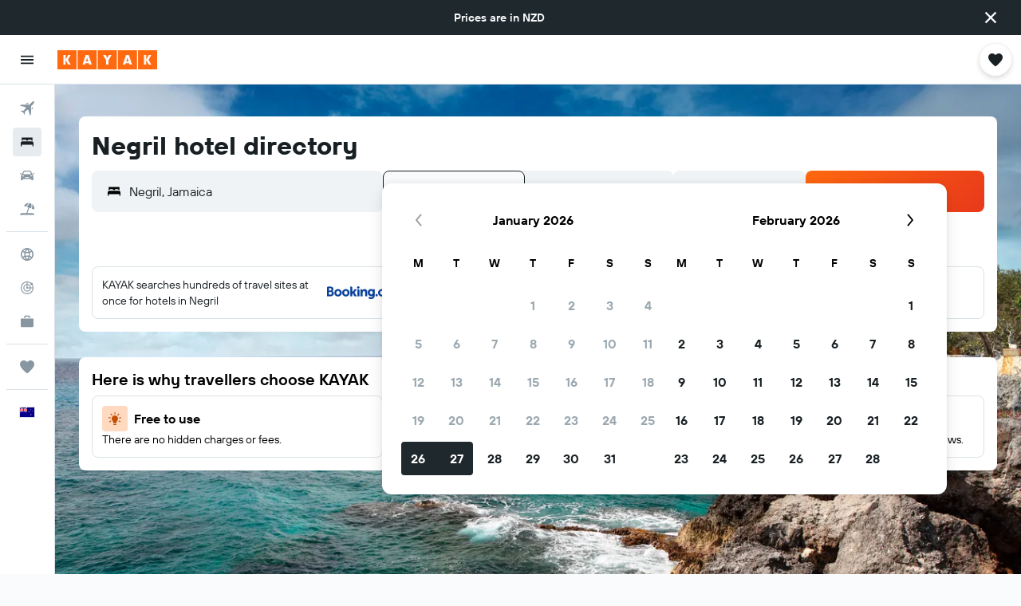

--- FILE ---
content_type: image/svg+xml
request_url: https://www.nz.kayak.com/res/images/flags-svg/nz.svg
body_size: 182
content:
<svg xmlns="http://www.w3.org/2000/svg"  viewBox="0 0 240 160"><path fill="#00008B" d="M0 0h240v160H0V0z"/><path fill="#FFF" d="M70 24.4V0H50v24.4L13.4 0H0v8.9l26.6 17.7H0v26.7h26.6L0 71.1V80h13.4L50 55.6V80h20V55.6L106.6 80H120v-8.9L93.4 53.3H120V26.7H93.4L120 8.9V0h-13.4L70 24.4zm102.5 11.8h7.9l2.4-7.5 2.4 7.5h7.9l-6.4 4.6 2.4 7.5-6.4-4.6-6.4 4.6 2.4-7.5-6.2-4.6zm43.1 34.7l-5.7-4.1-5.7 4.1 2.2-6.7-5.7-4.1h7l2.2-6.7 2.2 6.7h7l-5.7 4.1 2.2 6.7zm-54-2.9l-6.4 4.6 2.4 7.5-6.4-4.6-6.4 4.6 2.4-7.5-6.4-4.6h7.9l2.4-7.5 2.4 7.5h8.1zm32.7 49.9l-7.1 5.2 2.7 8.3-7.1-5.2-7.1 5.2 2.7-8.3-7.1-5.2h8.8l2.7-8.3 2.7 8.3h8.8z"/><path fill="#F00" d="M176 37.3h5.2l1.6-5 1.6 5h5.2l-4.2 3.1 1.6 5-4.2-3.1-4.2 3.1 1.6-5-4.2-3.1zm36.1 26.5l3.5-2.6h-4.4l-1.3-4.1-1.3 4.1h-4.4l3.5 2.6-1.3 4.1 3.5-2.6 3.5 2.6-1.3-4.1zm-59.3 5.3l-1.6-5-1.6 5h-5.2l4.2 3.1-1.6 5 4.2-3.1 4.2 3.1-1.6-5 4.2-3.1h-5.2zm31.9 49.9l-1.9-5.8-1.9 5.8h-6.1l4.9 3.6-1.9 5.8 4.9-3.6 4.9 3.6-1.9-5.8 4.9-3.6h-5.9zM54 32H0v16h54v32h12V48h54V32H66V0H54v32zM0 6l31.1 20.7H40L0 0v6zm80 20.7h-8.9l40-26.7h8.9L80 26.7zM120 74L88.9 53.3H80L120 80v-6zM40 53.3h8.9L8.9 80H0l40-26.7z"/></svg>